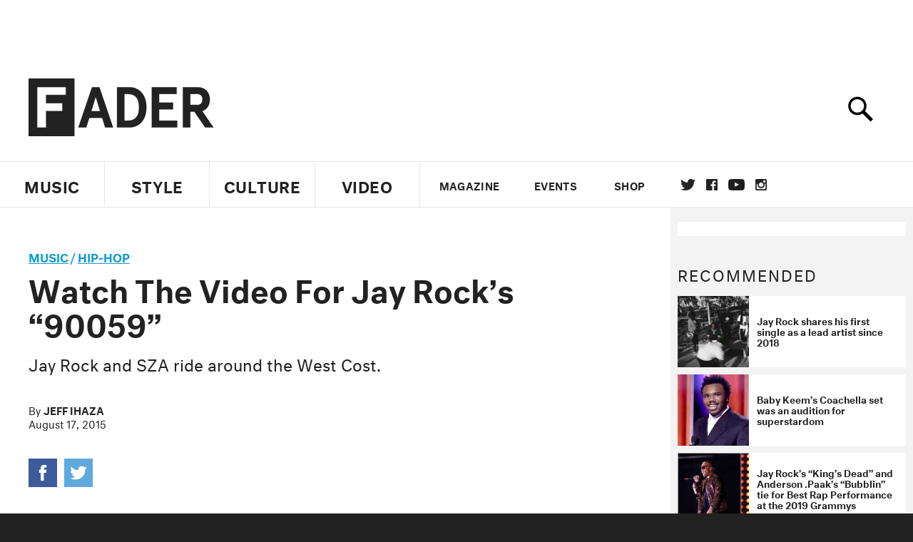

--- FILE ---
content_type: text/html; charset=utf-8
request_url: https://www.google.com/recaptcha/api2/aframe
body_size: 267
content:
<!DOCTYPE HTML><html><head><meta http-equiv="content-type" content="text/html; charset=UTF-8"></head><body><script nonce="ZIqcRPnRASxs0KPTyDeyMw">/** Anti-fraud and anti-abuse applications only. See google.com/recaptcha */ try{var clients={'sodar':'https://pagead2.googlesyndication.com/pagead/sodar?'};window.addEventListener("message",function(a){try{if(a.source===window.parent){var b=JSON.parse(a.data);var c=clients[b['id']];if(c){var d=document.createElement('img');d.src=c+b['params']+'&rc='+(localStorage.getItem("rc::a")?sessionStorage.getItem("rc::b"):"");window.document.body.appendChild(d);sessionStorage.setItem("rc::e",parseInt(sessionStorage.getItem("rc::e")||0)+1);localStorage.setItem("rc::h",'1769021254119');}}}catch(b){}});window.parent.postMessage("_grecaptcha_ready", "*");}catch(b){}</script></body></html>